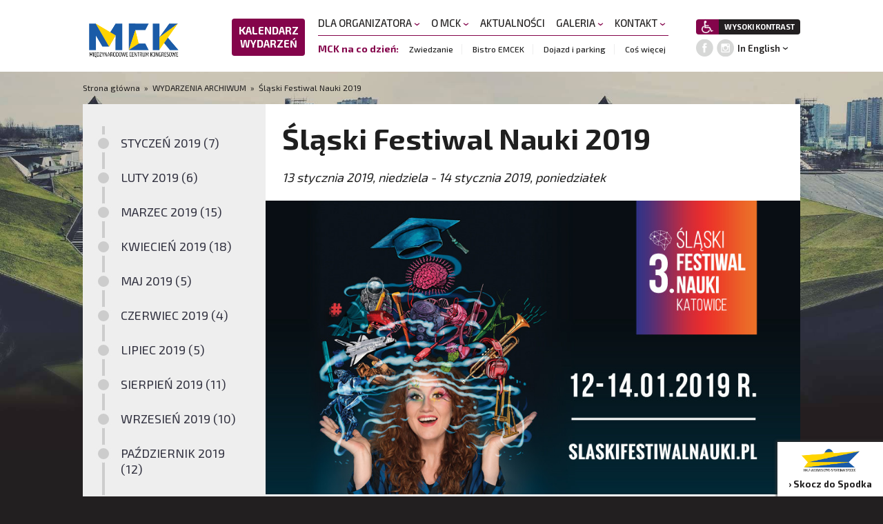

--- FILE ---
content_type: text/html; charset=UTF-8
request_url: https://www.mckkatowice.pl/pl/wydarzenia/slaski-festiwal-nauki-2019,1004.html
body_size: 6883
content:
<!DOCTYPE html>
<html lang="pl">
<head>
	            
            <!-- Google Tag Manager -->
            <script>(function(w,d,s,l,i){w[l]=w[l]||[];w[l].push({'gtm.start':
                        new Date().getTime(),event:'gtm.js'});var f=d.getElementsByTagName(s)[0],
                    j=d.createElement(s),dl=l!='dataLayer'?'&l='+l:'';j.async=true;j.src=
                    'https://www.googletagmanager.com/gtm.js?id='+i+dl;f.parentNode.insertBefore(j,f);
                })(window,document,'script','dataLayer','GTM-5KQH9VQ');</script>
            <!-- End Google Tag Manager -->
        
    	<link rel="dns-prefetch" href="https://fonts.googleapis.com" />
	<link rel="dns-prefetch" href="https://www.google-analytics.com" />
	<link rel="dns-prefetch" href="https://p.ptwp.pl" />
	<link rel="dns-prefetch" href="https://fonts.gstatic.com" />
	<link rel="dns-prefetch" href="https://fonts.googleapis.com">
	<meta charset="utf-8">
	<meta name="viewport" content="width=device-width, initial-scale=1.0" />
	<meta name="google-site-verification" content="3gKKwfIv6klzfFNmWX_HGbmZV8EvtxUCbd9XgV73sFg" />
			<title>Śląski Festiwal Nauki  2019 | WYDARZENIA </title>
		<meta property="og:title" content="Śląski Festiwal Nauki  2019 | WYDARZENIA" />
	
						<meta name="Description" content="Międzynarodowe Centrum Kongresowe w Katowicach - Kongresy, Konferencje, Sympozja, Wydarzenia sportowe, koncerty" />
			<meta property="og:description" content="Międzynarodowe Centrum Kongresowe w Katowicach - Kongresy, Konferencje, Sympozja, Wydarzenia sportowe, koncerty" />
			
						<meta name="Keywords" content="" />
			
	<meta property="og:type" content="website" />
	<meta property="og:site_name" content="www.mckkatowice.pl" />

		<meta property="og:image" content="https://pliki.mckkatowice.pl/i/6a/85/9a/8dqnep82kgp6vr9y_r2_940.jpg"/>
	
	<link rel="shortcut icon" href="/mckkatowice.pl/images/mck.svg?v=2">

	<script>var _SESSION_DOMAIN='mckkatowice.pl';</script>

	
		<link rel="stylesheet" type="text/css" href="https://fonts.googleapis.com/css?family=Exo+2:300,400,500,600,700,900|Lato:300,400,700&subset=latin,latin-ext" />
	<link rel="stylesheet" type="text/css" href="/mckkatowice.pl/css/style.css?v=35" />	<script>
    (function(){
        window.PTWP=window.PTWP||{};
        window.PTWP.defer={functions:[],add:function(a){this.functions.push(a)},remove:function(a){this.functions=this.functions.filter(function(b){return b!==a})},emit:function(a){this.functions.forEach(function(b){b(a)})}};
        window.PTWP.utility = {
            showNewsletterWindow: function (triggerCnt,cookieExpire) {
			    function setAxNewslCookie(to) {
                    let content = {};
                    content.wasLogged = window.logged;
				    if (window.logged) {
                        content.dateSet = (new Date()).setDate((new Date()).getDate() + to);
					    PTWP.cookies.set({name: "axnewsl",value : btoa(JSON.stringify(content)) ,days: to,path : "/"});
                    } else {
                        content.dateSet = (new Date()).setDate((new Date()).getDate() + to);
					    PTWP.cookies.set({name: "axnewsl",value : btoa(JSON.stringify(content)) ,days: to,path : "/"});
                    }
			    }

				const newsletterRedirect = (window.location.href.indexOf('utm_source=newsletter')>0);
				newsletterRedirect&&setAxNewslCookie(cookieExpire);

			    let lsname = 'pvcounter';
			    let pvCounter = sessionStorage.getItem(lsname)?parseInt(sessionStorage.getItem(lsname)):0;
			    pvCounter++;

			    if (pvCounter >= triggerCnt){
				    $(window).on("scroll.newsletterScroll", function hook() {
                        const dc = parseInt($(document).height() * 0.02);
                        if ($(window).scrollTop() > dc && !PTWP.cookies.get("axnewsl") ) {
                            $(window).off("scroll.newsletterScroll", hook);
							document.getElementById("axnBodyContainer").style.display = "block";
							document.body.classList.add("popup-open");
							setAxNewslCookie(cookieExpire);
                        }
				    });
                    pvCounter = 0;
                }
                sessionStorage.setItem(lsname, pvCounter);

                if(window.location.hash.substr(1) === 'nl-open'){
                	$('#js-forced-open').click();
                }
		    }
        }
    })();
</script>

<script src="/mckkatowice.pl/js/common.js?v=676"></script>
	<script src="/mckkatowice.pl/js/jquery.easing.1.3.js"></script>
	<script src="/mckkatowice.pl/js/jquery.jscrollpane.min.js" charset="utf-8"></script>
	<!--[if IE]>
		<meta http-equiv="X-UA-Compatible" content="IE=edge" />
	<![endif]-->	</head>


<body class="archival">
            
            <noscript><iframe src="https://www.googletagmanager.com/ns.html?id=GTM-5KQH9VQ"
                              height="0" width="0" style="display:none;visibility:hidden"></iframe></noscript>
        
    			 	<nav class="cf v2" id="nav">
		<div class="pageWidth">
			<h1 class="home"><a href="/pl/"><img alt="MCK Katowice, Międzynarodowe Centrum Kongresowe" src="/mckkatowice.pl/images/www/mck-2.png?v=2" alt="Międzynarodowe Centrum Kongresowe i Spodek" width="148" />
<span class="accessibility">Międzynarodowe Centrum Kongresowe i Spodek</span></a></h1>

			<div class="menuWrap">
				<a href="javascript:void();" class="closeMenu"><img src="/mckkatowice.pl/images/icons/close.svg" alt=""></a>

				<ul class="menu">

					<li class="events">
						<a href="https://www.mckkatowice.pl/pl/wydarzenia/5/">KALENDARZ WYDARZEŃ</a>
					</li>
																	<li>
							<a href="https://www.mckkatowice.pl/pl/dla-organizatora/11/" title="DLA ORGANIZATORA">
								DLA ORGANIZATORA
																	<i class="dropDown"></i>
															</a>
															<ul class="sub">
																	<li><a href="https://www.mckkatowice.pl/pl/sale/34/">SALE</a></li>
																	<li><a href="https://www.mckkatowice.pl/pl/multimedia/201/">MULTIMEDIA</a></li>
																	<li><a href="https://www.mckkatowice.pl/pl/wyposazenie-meblowe/29/">WYPOSAŻENIE MEBLOWE</a></li>
																	<li><a href="https://www.mckkatowice.pl/pl/catering/30/">CATERING</a></li>
																	<li><a href="https://www.mckkatowice.pl/pl/ochrona-i-sprzatanie/31/">OCHRONA I SPRZĄTANIE</a></li>
																	<li><a href="https://www.mckkatowice.pl/pl/event-management/28/">EVENT MANAGEMENT</a></li>
																	<li><a href="https://www.mckkatowice.pl/pl/uslugi-dodatkowe/32/">USŁUGI DODATKOWE</a></li>
																	<li><a href="https://www.mckkatowice.pl/pl/kongresy-medyczne/244/">KONGRESY MEDYCZNE</a></li>
																	<li><a href="https://www.mckkatowice.pl/pl/po-godzinach/231/">PO GODZINACH</a></li>
																	<li><a href="https://www.mckkatowice.pl/pl/spedycja/248/">SPEDYCJA</a></li>
																	<li><a href="https://www.mckkatowice.pl/pl/do-pobrania/26/">DO POBRANIA</a></li>
																	<li><a href="https://www.mckkatowice.pl/pl/cennik-standardowy/27/">CENNIK STANDARDOWY</a></li>
																</ul>
													</li>
												<li>
							<a href="https://www.mckkatowice.pl/pl/o-mck/12/" title="O MCK">
								O MCK
																	<i class="dropDown"></i>
															</a>
															<ul class="sub">
																	<li><a href="https://www.mckkatowice.pl/pl/fakty-i-liczby/21/">FAKTY I LICZBY</a></li>
																	<li><a href="https://www.mckkatowice.pl/pl/polityka-eko/359/">POLITYKA EKO</a></li>
																	<li><a href="https://www.mckkatowice.pl/pl/design-i-nagrody/22/">DESIGN I NAGRODY</a></li>
																	<li><a href="https://www.mckkatowice.pl/pl/rzuty-mck/23/">RZUTY MCK</a></li>
																	<li><a href="https://www.mckkatowice.pl/pl/strefa-kultury/24/">STREFA KULTURY</a></li>
																	<li><a href="https://www.mckkatowice.pl/pl/zwiedzanie/315/">ZWIEDZANIE</a></li>
																	<li><a href="https://www.mckkatowice.pl/pl/mck-bez-barier/209/">MCK BEZ BARIER</a></li>
																</ul>
													</li>
												<li>
							<a href="https://www.mckkatowice.pl/pl/aktualnosci/33/" title="AKTUALNOŚCI">
								AKTUALNOŚCI
															</a>
													</li>
												<li>
							<a href="https://www.mckkatowice.pl/pl/galeria/10/" title="GALERIA">
								GALERIA
																	<i class="dropDown"></i>
															</a>
															<ul class="sub">
																	<li><a href="https://www.mckkatowice.pl/pl/galeria/17/">GALERIA</a></li>
																	<li><a href="https://www.mckkatowice.pl/pl/sesje-foto/287/">SESJE FOTO</a></li>
																	<li><a href="https://www.mckkatowice.pl/pl/plan-filmowy/331/">PLAN FILMOWY</a></li>
																	<li><a href="https://www.mckkatowice.pl/pl/zdjecia-z-drona/18/">ZDJĘCIA Z DRONA</a></li>
																	<li><a href="https://www.mckkatowice.pl/pl/wirtualny-spacer/20/">WIRTUALNY SPACER</a></li>
																</ul>
													</li>
												<li>
							<a href="https://www.mckkatowice.pl/pl/kontakt/13/" title="KONTAKT">
								KONTAKT
																	<i class="dropDown"></i>
															</a>
															<ul class="sub">
																	<li><a href="https://www.mckkatowice.pl/pl/adres/279/">ADRES</a></li>
																	<li><a href="https://www.mckkatowice.pl/pl/parking-i-dojazd/281/">PARKING I DOJAZD</a></li>
																	<li><a href="https://www.mckkatowice.pl/pl/wynajem-sal/280/">WYNAJEM SAL</a></li>
																	<li><a href="https://www.mckkatowice.pl/pl/kontakt-dla-mediow/283/">KONTAKT DLA MEDIÓW</a></li>
																</ul>
													</li>
																	
					<li class="row">
						<span>MCK na co dzień:</span>
<ul>
<li><a href="/pl/zwiedzanie/315/">Zwiedzanie</a></li>
<li><a href="http://www.mckkatowice.pl/pl/emcek-meet-and-eat/229/">Bistro EMCEK</a></li>
<li><a href="http://www.mckkatowice.pl/pl/dojazd-i-parking/275/">Dojazd i parking</a></li>
<li><a href="http://www.mckkatowice.pl/pl/cos-wiecej/276/">Coś więcej</a></li>
</ul>
					</li>

									</ul>

				<ul class="right">
						<li>
		<a class="button6" href="/pl/dla-niepelnosprawnych/209/" title="Informacje dla niepełnosprawnych"><img src="/spodekkatowice.pl/images/icons/disabled.png" alt="Informacje dla niepełnosprawnych" width="12" /></a>
					<a class="button3" id="setContrast" href="javascript:void();">WYSOKI KONTRAST</a>
	</li>
	<li class="soc">
		<a href="https://www.facebook.com/mckkatowice/" target="_blank"><img src="/mckkatowice.pl/images/icons/fb2.png" alt="" width="25"></a>
		<a href="https://www.instagram.com/mckkatowice/" target="_blank"><img src="/mckkatowice.pl/images/icons/insta2.png" alt="" width="25"></a>
		<div class="select">
			<a href="/en/">In English</a>
		</div>
	</li>
				</ul>
			</div>

							<a href="/pl/wydarzenia/5/" class="cal">Kalendarz <br />wydarzeń</a>
						<a href="javascript:void(0);" class="mobileMenu"><img src="/mckkatowice.pl/images/icons/menu.svg" alt=""></a>
		</div>
	</nav>


	<div class="section sub">
		<div class="pageWidth2">
							<div class="breadcrumbs" data-nosnippet>
	<a href="https://www.mckkatowice.pl/">
			Strona główna
		</a>
	
				        	&nbsp;&raquo;&nbsp;
                                	<a href="https://www.mckkatowice.pl/pl/wydarzenia-archiwum/5/">WYDARZENIA ARCHIWUM</a>
                        	        	&nbsp;&raquo;&nbsp;
                                	Śląski Festiwal Nauki  2019
                        	</div>
					</div>
		
				
		<div class="pageWidth2 bgGrey">
												<div class="left">
		<a class="mobileDropDown" href="">MENU</a>
	<div class="list-2-wrap mobileNavi">
		<ul class="list-2">
							<li><a href="https://www.mckkatowice.pl/pl/wydarzenia-archiwum/5/#events20191">STYCZEŃ 2019 (7)</a></li>
							<li><a href="https://www.mckkatowice.pl/pl/wydarzenia-archiwum/5/#events20192">LUTY 2019 (6)</a></li>
							<li><a href="https://www.mckkatowice.pl/pl/wydarzenia-archiwum/5/#events20193">MARZEC 2019 (15)</a></li>
							<li><a href="https://www.mckkatowice.pl/pl/wydarzenia-archiwum/5/#events20194">KWIECIEŃ 2019 (18)</a></li>
							<li><a href="https://www.mckkatowice.pl/pl/wydarzenia-archiwum/5/#events20195">MAJ 2019 (5)</a></li>
							<li><a href="https://www.mckkatowice.pl/pl/wydarzenia-archiwum/5/#events20196">CZERWIEC 2019 (4)</a></li>
							<li><a href="https://www.mckkatowice.pl/pl/wydarzenia-archiwum/5/#events20197">LIPIEC 2019 (5)</a></li>
							<li><a href="https://www.mckkatowice.pl/pl/wydarzenia-archiwum/5/#events20198">SIERPIEŃ 2019 (11)</a></li>
							<li><a href="https://www.mckkatowice.pl/pl/wydarzenia-archiwum/5/#events20199">WRZESIEŃ 2019 (10)</a></li>
							<li><a href="https://www.mckkatowice.pl/pl/wydarzenia-archiwum/5/#events201910">PAŹDZIERNIK 2019 (12)</a></li>
							<li><a href="https://www.mckkatowice.pl/pl/wydarzenia-archiwum/5/#events201911">LISTOPAD 2019 (12)</a></li>
							<li><a href="https://www.mckkatowice.pl/pl/wydarzenia-archiwum/5/#events201912">GRUDZIEŃ 2019 (12)</a></li>
					</ul>
	</div>
	</div>

<div class="right">
	<div class="article">

		<h1>Śląski Festiwal Nauki  2019</h1>
				<p class="date">13 stycznia 2019, niedziela - 14 stycznia 2019, poniedziałek</p>
		
					<div class="img main"><img src="https://pliki.mckkatowice.pl/i/6a/85/9a/8dqnep82kgp6vr9y_r2_940.jpg" alt="Śląski Festiwal Nauki  2019 w MCK"></div>
		
		<div class="wrap">
							<div class="superSocial">
	<a class="fb" href="https://www.facebook.com/sharer/sharer.php?u=https://www.mckkatowice.pl/pl/wydarzenia/slaski-festiwal-nauki-2019,1004.html" rel="external" target="_blank">
		<span class="text"><img src="/mckkatowice.pl/images/icons/supersocial/fb.png" alt=""> Udostępnij</span>
	</a>

	<a href="https://x.com/intent/tweet?url=https%3A%2F%2Fwww.mckkatowice.pl%2Fpl%2Fwydarzenia%2Fslaski-festiwal-nauki-2019%2C1004.html&original_referer=https%3A%2F%2Fwww.mckkatowice.pl%2Fpl%2Fwydarzenia%2Fslaski-festiwal-nauki-2019%2C1004.html&text=%C5%9Al%C4%85ski+Festiwal+Nauki++2019" class="tw" target="_blank"><img src="/mckkatowice.pl/images/icons/supersocial/tw.png" alt=""></a>
	<a href="https://www.linkedin.com/shareArticle?mini=true&amp;url=https://www.mckkatowice.pl/pl/wydarzenia/slaski-festiwal-nauki-2019,1004.html" class="in" target="_blank"><img src="/mckkatowice.pl/images/icons/supersocial/in.png" alt=""></a>
</div>			
			<div class="content">
				<p>Trzecia edycja <strong>Śląskiego Festiwalu Nauki</strong> odbędzie się w dniach <strong>13-14 stycznia</strong> w <strong>Międzynarodowym Centrum Kongresowym.</strong></p>
<p>Organizatorzy wydarzenia, ośmieleni sukcesem poprzedniej edycji, zdecydowali się poszerzyć formułę tych punktów programu, które świetnie sprawdziły się przed rokiem, jak i zaproponować publiczności Festiwalu zupełnie nowe elementy, wśród nich m.in. hasło przewodnie – <strong>ENERGIA</strong>.</p>
<p><strong>3. Śląski Festiwal Nauki KATOWICE</strong> wystartuje oficjalnie w sobotę 12 stycznia, ale w łączności z Festiwalem odbywać się będzie zaplanowana na piątek 11 stycznia VIII Noc Biologów na Uniwersytecie Śląskim. Ta ogólnopolska akcja będzie stanowić prolog 3. ŚFN.</p>
<p>12 stycznia o godz. 19.00 w Teatrze Śląskim im. Stanisława Wyspiańskiego w Katowicach rozpocznie się oficjalna inauguracja Festiwalu, którą poprowadzi dr Tomasz Rożek – absolwent Uniwersytetu Śląskiego, a obecnie jeden z najbardziej rozpoznawalnych dziennikarzy naukowych w Polsce. W programie inauguracji znalazły się: rozmowa dr. Rożka z dr Marią Chełkowską o postrzeganiu muzyki przez fizyka i psychologa (towarzyszyć im będą muzycy i chór), prezentacja muzyczno-wizualnego projektu CallTrain MO4/HG4 przygotowana przez prof. Mariana Oslislo z katowickiej ASP oraz towarzyszących mu muzyków, rozmowa z gościem specjalnym – astronautką NASA Nicole Stott oraz wręczenie Śląskich Nagród Naukowych. Aby zdobyć bezpłatną wejściówkę na wydarzenia w Teatrze Śląskim, wystarczy się zarejestrować na stronie internetowej ŚFN (ilość miejsce jest jednak oczywiście ograniczona).</p>
<p>Następnie 3. Śląski Festiwal Nauki KATOWICE przeniesie się, podobnie jak w minionych dwóch edycjach, do <strong>Międzynarodowego Centrum Kongresowego</strong> w Katowicach. To właśnie tam <strong>w niedzielę 13 stycznia i w poniedziałek 14 stycznia</strong> na publiczność ŚFN będą czekać główne atrakcje i aktywności Festiwalu: sześć obszarów wiedzy (nauk ścisłych, nauk przyrodniczych, nauk technicznych, nauk humanistyczno-społecznych, medycyny i zdrowia oraz sztuki). debiutująca w ramach ŚFN strefa kosmiczna (jednym z jej elementów będą pokazy łazików marsjańskich), strefa sportu, strefa dziecka (której będzie w tym roku towarzyszyć po raz pierwszy bawialnia dla najmłodszych dzieci, a w niej profesjonalni opiekunowie i animatorzy), strefa e-sportu czy – co stanowi absolutną nowość – strefa laserowych pokazów naukowych przygotowanych przez Uniwersytet Lund ze Szwecji. 3. Śląski Festiwal Nauki KATOWICE to ponad sto pięćdziesiąt stanowisk pokazowych, dziesiątki wykładów, warsztatów i spotkań z interesującymi ludźmi ze świata nauki (i nie tylko), odbywających się w obszarach wiedzy w sali wielofunkcyjnej, na scenie głównej, w salach audytoryjnych i wykładowych – słowem: przestrzeń całego MCK-u zostanie zagospodarowana na potrzeby ŚFN.</p>
<p>W programie wydarzenia znalazła się ponownie strefa <strong>OFF Science</strong> wraz z <strong>Przeglądem Garażowych Wynalazków.</strong> Amatorscy konstruktorzy i wynalazcy – autorzy nowatorskich rozwiązań technicznych zgłoszonych i pozytywnie zaopiniowanych przez komisję ekspercką – zyskają prawo do zaprezentowania się publiczności festiwalowej w strefie OFF Science (w niedzielę 13 stycznia) oraz do wzięcia udziału w plebiscycie na najbardziej inspirujący wynalazek – w Przeglądzie Garażowych Wynalazków zostaną wręczone tym razem aż trzy nagrody: nagroda publiczności ŚFN, nagroda komisji oraz nagroda czytelników „Dziennika Zachodniego”.</p>
<p><strong>Wstęp na teren Śląskiego Festiwalu Nauki KATOWICE jest darmowy!</strong> Udział w niektórych aktywnościach festiwalowych wymaga jednak wcześniejszej rejestracji. Podpowiedzi, jak pomyślnie ją przejść, a także wszystkie potrzebne formularze, są dostępne na stronie <strong><a href="http://www.slaskifestiwalnauki.pl" target="_blank">www.slaskifestiwalnauki.pl</a></strong>  w zakładce „Dla odwiedzających”.<br /><br /><br />3. Śląski Festiwal Nauki KATOWICE organizują:</p>
<ul>
<li>Uniwersytet Śląski w Katowicach (lider i pomysłodawca przedsięwzięcia),</li>
<li>Miasto Katowice (oficjalny gospodarz wydarzenia),</li>
<li>Politechnika Śląska,</li>
<li>Śląski Uniwersytet Medyczny,</li>
<li>Akademia Wychowania Fizycznego w Katowicach,</li>
<li>Akademia Sztuk Pięknych w Katowicach,</li>
<li>Uniwersytet Humanistyczno-Przyrodniczy im. Jana Długosza w Częstochowie</li>
<li>Górnośląsko-Zagłębiowska Metropolia.</li>
</ul>
<p> </p>
<p> </p>			</div>
		</div>


			</div>
</div>
							
					</div>
	</div>
	<footer id="footer">
	<div class="pageWidth2">
		<div class="box-13">
						<h2><a href="/pl/"><img alt="MCK Katowice, Międzynarodowe Centrum Kongresowe" src="/mckkatowice.pl/images/www/mck-2.png?v=2" alt="Międzynarodowe Centrum Kongresowe i Spodek" width="148" />
<span class="accessibility">Międzynarodowe Centrum Kongresowe i Spodek</span></a></h2>
			
			<ul class="navi">
								<li><a href="https://www.mckkatowice.pl/pl/polityka-cookies,78.html">Polityka Cookies</a> </li>
				<li class="dot">•</li>  				<li><a href="https://www.mckkatowice.pl/pl/polityka-prywatnosci-ptwp-ec/">Polityka prywatności</a> </li>
				<li class="dot">•</li>  				<li><a href="https://www.mckkatowice.pl/pl/regulamin,79.html">Regulamin</a> </li> 			</ul>
		</div>

		<div class="box-12">
			<div class="left">
									<div class="finansowanie"><p>Informacja Miasta Katowice nt. źródeł finansowania budowy Międzynarodowego Centrum Kongresowego (Projekt):</p>

<p>Całkowita wartość projektu (PLN): 378 642 872,11 Koszty kwalifikowalne (PLN): 248 479 729,03 Poziom dofinansowania (%): 73,30 Kwota dofinansowania (PLN): 182 135 641,37</p>

<p>Regionalny Program Operacyjny Województwa Śląskiego - realna odpowiedź na realne potrzeby Projekt współfinansowany przez Unię Europejską z Europejskiego Funduszu Rozwoju Regionalnego w ramach Regionalnego Programu Operacyjnego Województwa Śląskiego na lata 2007 – 2013</p></div>
							</div>

			<div class="right">
				<img src="/mckkatowice.pl/images/icons/katowice.png" alt="" width="69" />
				<img src="/mckkatowice.pl/images/www/finansowanie-ue2.png" width="450" alt="" />
			</div>
		</div>
	</div>
</footer>

<div class="box-15">
		<a href="http://www.spodekkatowice.pl/pl/">
		<img src="/mckkatowice.pl/images/icons/spodek.png" alt="Spodek w Katowicach" width="145" />
		<span>› Skocz do Spodka</span>
	</a>
</div>



		<div class="isMobile"></div>
<!-- ampd-framework:1.0.1769099828|uid:191bd5646ae1d5963244bac02b59e11c_vars, fp_cached:no, fp_cache:disabled, rt:0.0118, mc:4 -->
</body>
</html>